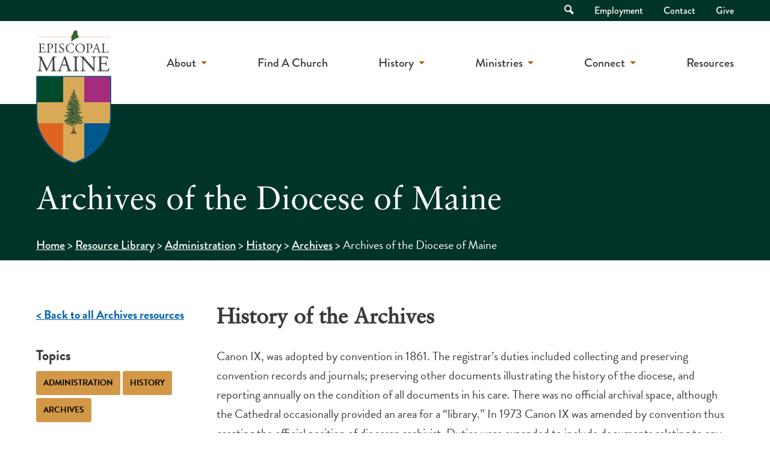

--- FILE ---
content_type: text/html; charset=UTF-8
request_url: https://episcopalmaine.org/resources/archives-of-the-diocese-of-maine/
body_size: 12702
content:
<!doctype html>
<html lang="en-US" class="no-js">
	<head>
		<meta charset="UTF-8">
		<title>Archives of the Diocese of Maine - Episcopal Maine</title>

		<link rel="alternate" type="application/rss+xml" title="Episcopal Maine" href="https://episcopalmaine.org/feed/" />

		<meta http-equiv="X-UA-Compatible" content="IE=edge">
		<meta name="viewport" content="width=device-width, initial-scale=1.0">

		<meta name='robots' content='index, follow, max-image-preview:large, max-snippet:-1, max-video-preview:-1' />

	<!-- This site is optimized with the Yoast SEO plugin v22.5 - https://yoast.com/wordpress/plugins/seo/ -->
	<meta name="description" content="The Archives comprise a history of the people and places that have formed and shaped the Episcopal Diocese of Maine over the years." />
	<link rel="canonical" href="https://episcopalmaine.org/resources/archives-of-the-diocese-of-maine/" />
	<meta property="og:locale" content="en_US" />
	<meta property="og:type" content="article" />
	<meta property="og:title" content="Archives of the Diocese of Maine - Episcopal Maine" />
	<meta property="og:description" content="The Archives comprise a history of the people and places that have formed and shaped the Episcopal Diocese of Maine over the years." />
	<meta property="og:url" content="https://episcopalmaine.org/resources/archives-of-the-diocese-of-maine/" />
	<meta property="og:site_name" content="Episcopal Maine" />
	<meta property="article:modified_time" content="2025-01-28T19:28:50+00:00" />
	<meta name="twitter:card" content="summary_large_image" />
	<meta name="twitter:label1" content="Est. reading time" />
	<meta name="twitter:data1" content="2 minutes" />
	<script type="application/ld+json" class="yoast-schema-graph">{"@context":"https://schema.org","@graph":[{"@type":"WebPage","@id":"https://episcopalmaine.org/resources/archives-of-the-diocese-of-maine/","url":"https://episcopalmaine.org/resources/archives-of-the-diocese-of-maine/","name":"Archives of the Diocese of Maine - Episcopal Maine","isPartOf":{"@id":"https://episcopalmaine.org/#website"},"datePublished":"2024-01-30T13:26:27+00:00","dateModified":"2025-01-28T19:28:50+00:00","description":"The Archives comprise a history of the people and places that have formed and shaped the Episcopal Diocese of Maine over the years.","breadcrumb":{"@id":"https://episcopalmaine.org/resources/archives-of-the-diocese-of-maine/#breadcrumb"},"inLanguage":"en-US","potentialAction":[{"@type":"ReadAction","target":["https://episcopalmaine.org/resources/archives-of-the-diocese-of-maine/"]}]},{"@type":"BreadcrumbList","@id":"https://episcopalmaine.org/resources/archives-of-the-diocese-of-maine/#breadcrumb","itemListElement":[{"@type":"ListItem","position":1,"name":"Home","item":"https://episcopalmaine.org/"},{"@type":"ListItem","position":2,"name":"Resource Library","item":"https://episcopalmaine.org/resources/"},{"@type":"ListItem","position":3,"name":"Administration","item":"https://episcopalmaine.org/resources/administration/"},{"@type":"ListItem","position":4,"name":"History","item":"https://episcopalmaine.org/resources/administration/history/"},{"@type":"ListItem","position":5,"name":"Archives","item":"https://episcopalmaine.org/resources/administration/history/archives/"},{"@type":"ListItem","position":6,"name":"Archives of the Diocese of Maine"}]},{"@type":"WebSite","@id":"https://episcopalmaine.org/#website","url":"https://episcopalmaine.org/","name":"Episcopal Maine","description":"","potentialAction":[{"@type":"SearchAction","target":{"@type":"EntryPoint","urlTemplate":"https://episcopalmaine.org/?s={search_term_string}"},"query-input":"required name=search_term_string"}],"inLanguage":"en-US"}]}</script>
	<!-- / Yoast SEO plugin. -->


<link rel='dns-prefetch' href='//use.typekit.net' />

<link rel="alternate" type="text/calendar" title="Episcopal Maine &raquo; iCal Feed" href="https://episcopalmaine.org/calendar/?ical=1" />
<link rel='stylesheet' id='tribe-events-pro-mini-calendar-block-styles-css' href='https://episcopalmaine.org/wp-content/plugins/events-calendar-pro/src/resources/css/tribe-events-pro-mini-calendar-block.min.css?ver=6.3.3' media='all' />
<style id='wp-emoji-styles-inline-css'>

	img.wp-smiley, img.emoji {
		display: inline !important;
		border: none !important;
		box-shadow: none !important;
		height: 1em !important;
		width: 1em !important;
		margin: 0 0.07em !important;
		vertical-align: -0.1em !important;
		background: none !important;
		padding: 0 !important;
	}
</style>
<style id='classic-theme-styles-inline-css'>
/*! This file is auto-generated */
.wp-block-button__link{color:#fff;background-color:#32373c;border-radius:9999px;box-shadow:none;text-decoration:none;padding:calc(.667em + 2px) calc(1.333em + 2px);font-size:1.125em}.wp-block-file__button{background:#32373c;color:#fff;text-decoration:none}
</style>
<style id='global-styles-inline-css'>
body{--wp--preset--color--black: #000000;--wp--preset--color--cyan-bluish-gray: #abb8c3;--wp--preset--color--white: #ffffff;--wp--preset--color--pale-pink: #f78da7;--wp--preset--color--vivid-red: #cf2e2e;--wp--preset--color--luminous-vivid-orange: #ff6900;--wp--preset--color--luminous-vivid-amber: #fcb900;--wp--preset--color--light-green-cyan: #7bdcb5;--wp--preset--color--vivid-green-cyan: #00d084;--wp--preset--color--pale-cyan-blue: #8ed1fc;--wp--preset--color--vivid-cyan-blue: #0693e3;--wp--preset--color--vivid-purple: #9b51e0;--wp--preset--gradient--vivid-cyan-blue-to-vivid-purple: linear-gradient(135deg,rgba(6,147,227,1) 0%,rgb(155,81,224) 100%);--wp--preset--gradient--light-green-cyan-to-vivid-green-cyan: linear-gradient(135deg,rgb(122,220,180) 0%,rgb(0,208,130) 100%);--wp--preset--gradient--luminous-vivid-amber-to-luminous-vivid-orange: linear-gradient(135deg,rgba(252,185,0,1) 0%,rgba(255,105,0,1) 100%);--wp--preset--gradient--luminous-vivid-orange-to-vivid-red: linear-gradient(135deg,rgba(255,105,0,1) 0%,rgb(207,46,46) 100%);--wp--preset--gradient--very-light-gray-to-cyan-bluish-gray: linear-gradient(135deg,rgb(238,238,238) 0%,rgb(169,184,195) 100%);--wp--preset--gradient--cool-to-warm-spectrum: linear-gradient(135deg,rgb(74,234,220) 0%,rgb(151,120,209) 20%,rgb(207,42,186) 40%,rgb(238,44,130) 60%,rgb(251,105,98) 80%,rgb(254,248,76) 100%);--wp--preset--gradient--blush-light-purple: linear-gradient(135deg,rgb(255,206,236) 0%,rgb(152,150,240) 100%);--wp--preset--gradient--blush-bordeaux: linear-gradient(135deg,rgb(254,205,165) 0%,rgb(254,45,45) 50%,rgb(107,0,62) 100%);--wp--preset--gradient--luminous-dusk: linear-gradient(135deg,rgb(255,203,112) 0%,rgb(199,81,192) 50%,rgb(65,88,208) 100%);--wp--preset--gradient--pale-ocean: linear-gradient(135deg,rgb(255,245,203) 0%,rgb(182,227,212) 50%,rgb(51,167,181) 100%);--wp--preset--gradient--electric-grass: linear-gradient(135deg,rgb(202,248,128) 0%,rgb(113,206,126) 100%);--wp--preset--gradient--midnight: linear-gradient(135deg,rgb(2,3,129) 0%,rgb(40,116,252) 100%);--wp--preset--font-size--small: 13px;--wp--preset--font-size--medium: 20px;--wp--preset--font-size--large: 36px;--wp--preset--font-size--x-large: 42px;--wp--preset--spacing--20: 0.44rem;--wp--preset--spacing--30: 0.67rem;--wp--preset--spacing--40: 1rem;--wp--preset--spacing--50: 1.5rem;--wp--preset--spacing--60: 2.25rem;--wp--preset--spacing--70: 3.38rem;--wp--preset--spacing--80: 5.06rem;--wp--preset--shadow--natural: 6px 6px 9px rgba(0, 0, 0, 0.2);--wp--preset--shadow--deep: 12px 12px 50px rgba(0, 0, 0, 0.4);--wp--preset--shadow--sharp: 6px 6px 0px rgba(0, 0, 0, 0.2);--wp--preset--shadow--outlined: 6px 6px 0px -3px rgba(255, 255, 255, 1), 6px 6px rgba(0, 0, 0, 1);--wp--preset--shadow--crisp: 6px 6px 0px rgba(0, 0, 0, 1);}:where(.is-layout-flex){gap: 0.5em;}:where(.is-layout-grid){gap: 0.5em;}body .is-layout-flow > .alignleft{float: left;margin-inline-start: 0;margin-inline-end: 2em;}body .is-layout-flow > .alignright{float: right;margin-inline-start: 2em;margin-inline-end: 0;}body .is-layout-flow > .aligncenter{margin-left: auto !important;margin-right: auto !important;}body .is-layout-constrained > .alignleft{float: left;margin-inline-start: 0;margin-inline-end: 2em;}body .is-layout-constrained > .alignright{float: right;margin-inline-start: 2em;margin-inline-end: 0;}body .is-layout-constrained > .aligncenter{margin-left: auto !important;margin-right: auto !important;}body .is-layout-constrained > :where(:not(.alignleft):not(.alignright):not(.alignfull)){max-width: var(--wp--style--global--content-size);margin-left: auto !important;margin-right: auto !important;}body .is-layout-constrained > .alignwide{max-width: var(--wp--style--global--wide-size);}body .is-layout-flex{display: flex;}body .is-layout-flex{flex-wrap: wrap;align-items: center;}body .is-layout-flex > *{margin: 0;}body .is-layout-grid{display: grid;}body .is-layout-grid > *{margin: 0;}:where(.wp-block-columns.is-layout-flex){gap: 2em;}:where(.wp-block-columns.is-layout-grid){gap: 2em;}:where(.wp-block-post-template.is-layout-flex){gap: 1.25em;}:where(.wp-block-post-template.is-layout-grid){gap: 1.25em;}.has-black-color{color: var(--wp--preset--color--black) !important;}.has-cyan-bluish-gray-color{color: var(--wp--preset--color--cyan-bluish-gray) !important;}.has-white-color{color: var(--wp--preset--color--white) !important;}.has-pale-pink-color{color: var(--wp--preset--color--pale-pink) !important;}.has-vivid-red-color{color: var(--wp--preset--color--vivid-red) !important;}.has-luminous-vivid-orange-color{color: var(--wp--preset--color--luminous-vivid-orange) !important;}.has-luminous-vivid-amber-color{color: var(--wp--preset--color--luminous-vivid-amber) !important;}.has-light-green-cyan-color{color: var(--wp--preset--color--light-green-cyan) !important;}.has-vivid-green-cyan-color{color: var(--wp--preset--color--vivid-green-cyan) !important;}.has-pale-cyan-blue-color{color: var(--wp--preset--color--pale-cyan-blue) !important;}.has-vivid-cyan-blue-color{color: var(--wp--preset--color--vivid-cyan-blue) !important;}.has-vivid-purple-color{color: var(--wp--preset--color--vivid-purple) !important;}.has-black-background-color{background-color: var(--wp--preset--color--black) !important;}.has-cyan-bluish-gray-background-color{background-color: var(--wp--preset--color--cyan-bluish-gray) !important;}.has-white-background-color{background-color: var(--wp--preset--color--white) !important;}.has-pale-pink-background-color{background-color: var(--wp--preset--color--pale-pink) !important;}.has-vivid-red-background-color{background-color: var(--wp--preset--color--vivid-red) !important;}.has-luminous-vivid-orange-background-color{background-color: var(--wp--preset--color--luminous-vivid-orange) !important;}.has-luminous-vivid-amber-background-color{background-color: var(--wp--preset--color--luminous-vivid-amber) !important;}.has-light-green-cyan-background-color{background-color: var(--wp--preset--color--light-green-cyan) !important;}.has-vivid-green-cyan-background-color{background-color: var(--wp--preset--color--vivid-green-cyan) !important;}.has-pale-cyan-blue-background-color{background-color: var(--wp--preset--color--pale-cyan-blue) !important;}.has-vivid-cyan-blue-background-color{background-color: var(--wp--preset--color--vivid-cyan-blue) !important;}.has-vivid-purple-background-color{background-color: var(--wp--preset--color--vivid-purple) !important;}.has-black-border-color{border-color: var(--wp--preset--color--black) !important;}.has-cyan-bluish-gray-border-color{border-color: var(--wp--preset--color--cyan-bluish-gray) !important;}.has-white-border-color{border-color: var(--wp--preset--color--white) !important;}.has-pale-pink-border-color{border-color: var(--wp--preset--color--pale-pink) !important;}.has-vivid-red-border-color{border-color: var(--wp--preset--color--vivid-red) !important;}.has-luminous-vivid-orange-border-color{border-color: var(--wp--preset--color--luminous-vivid-orange) !important;}.has-luminous-vivid-amber-border-color{border-color: var(--wp--preset--color--luminous-vivid-amber) !important;}.has-light-green-cyan-border-color{border-color: var(--wp--preset--color--light-green-cyan) !important;}.has-vivid-green-cyan-border-color{border-color: var(--wp--preset--color--vivid-green-cyan) !important;}.has-pale-cyan-blue-border-color{border-color: var(--wp--preset--color--pale-cyan-blue) !important;}.has-vivid-cyan-blue-border-color{border-color: var(--wp--preset--color--vivid-cyan-blue) !important;}.has-vivid-purple-border-color{border-color: var(--wp--preset--color--vivid-purple) !important;}.has-vivid-cyan-blue-to-vivid-purple-gradient-background{background: var(--wp--preset--gradient--vivid-cyan-blue-to-vivid-purple) !important;}.has-light-green-cyan-to-vivid-green-cyan-gradient-background{background: var(--wp--preset--gradient--light-green-cyan-to-vivid-green-cyan) !important;}.has-luminous-vivid-amber-to-luminous-vivid-orange-gradient-background{background: var(--wp--preset--gradient--luminous-vivid-amber-to-luminous-vivid-orange) !important;}.has-luminous-vivid-orange-to-vivid-red-gradient-background{background: var(--wp--preset--gradient--luminous-vivid-orange-to-vivid-red) !important;}.has-very-light-gray-to-cyan-bluish-gray-gradient-background{background: var(--wp--preset--gradient--very-light-gray-to-cyan-bluish-gray) !important;}.has-cool-to-warm-spectrum-gradient-background{background: var(--wp--preset--gradient--cool-to-warm-spectrum) !important;}.has-blush-light-purple-gradient-background{background: var(--wp--preset--gradient--blush-light-purple) !important;}.has-blush-bordeaux-gradient-background{background: var(--wp--preset--gradient--blush-bordeaux) !important;}.has-luminous-dusk-gradient-background{background: var(--wp--preset--gradient--luminous-dusk) !important;}.has-pale-ocean-gradient-background{background: var(--wp--preset--gradient--pale-ocean) !important;}.has-electric-grass-gradient-background{background: var(--wp--preset--gradient--electric-grass) !important;}.has-midnight-gradient-background{background: var(--wp--preset--gradient--midnight) !important;}.has-small-font-size{font-size: var(--wp--preset--font-size--small) !important;}.has-medium-font-size{font-size: var(--wp--preset--font-size--medium) !important;}.has-large-font-size{font-size: var(--wp--preset--font-size--large) !important;}.has-x-large-font-size{font-size: var(--wp--preset--font-size--x-large) !important;}
.wp-block-navigation a:where(:not(.wp-element-button)){color: inherit;}
:where(.wp-block-post-template.is-layout-flex){gap: 1.25em;}:where(.wp-block-post-template.is-layout-grid){gap: 1.25em;}
:where(.wp-block-columns.is-layout-flex){gap: 2em;}:where(.wp-block-columns.is-layout-grid){gap: 2em;}
.wp-block-pullquote{font-size: 1.5em;line-height: 1.6;}
</style>
<link rel='stylesheet' id='typekit-css' href='https://use.typekit.net/frj3oyc.css?ver=1.0.0' media='all' />
<link rel='stylesheet' id='theme-styles-css' href='https://episcopalmaine.org/wp-content/themes/episcopalmaine/dist/assets/css/app.css?ver=1.0.29' media='all' />
<link rel='stylesheet' id='slick-styles-css' href='https://episcopalmaine.org/wp-content/themes/episcopalmaine/dist/assets/vendor/slick/slick.css?ver=1.8.0' media='all' />
<link rel='stylesheet' id='searchwp-forms-css' href='https://episcopalmaine.org/wp-content/plugins/searchwp/assets/css/frontend/search-forms.css?ver=4.3.15' media='all' />
<style id='rocket-lazyload-inline-css'>
.rll-youtube-player{position:relative;padding-bottom:56.23%;height:0;overflow:hidden;max-width:100%;}.rll-youtube-player:focus-within{outline: 2px solid currentColor;outline-offset: 5px;}.rll-youtube-player iframe{position:absolute;top:0;left:0;width:100%;height:100%;z-index:100;background:0 0}.rll-youtube-player img{bottom:0;display:block;left:0;margin:auto;max-width:100%;width:100%;position:absolute;right:0;top:0;border:none;height:auto;-webkit-transition:.4s all;-moz-transition:.4s all;transition:.4s all}.rll-youtube-player img:hover{-webkit-filter:brightness(75%)}.rll-youtube-player .play{height:100%;width:100%;left:0;top:0;position:absolute;background:url(https://episcopalmaine.org/wp-content/plugins/wp-rocket/assets/img/youtube.png) no-repeat center;background-color: transparent !important;cursor:pointer;border:none;}
</style>
<script src="https://episcopalmaine.org/wp-content/themes/episcopalmaine/dist/assets/js/app.js?ver=1.0.29" id="jquery-js"></script>
<script src="https://episcopalmaine.org/wp-content/themes/episcopalmaine/dist/assets/vendor/slick/slick.min.js?ver=1.8.0" id="slick-script-js"></script>
<link rel="https://api.w.org/" href="https://episcopalmaine.org/wp-json/" /><link rel="alternate" type="application/json+oembed" href="https://episcopalmaine.org/wp-json/oembed/1.0/embed?url=https%3A%2F%2Fepiscopalmaine.org%2Fresources%2Farchives-of-the-diocese-of-maine%2F" />
<link rel="alternate" type="text/xml+oembed" href="https://episcopalmaine.org/wp-json/oembed/1.0/embed?url=https%3A%2F%2Fepiscopalmaine.org%2Fresources%2Farchives-of-the-diocese-of-maine%2F&#038;format=xml" />
<meta name="tec-api-version" content="v1"><meta name="tec-api-origin" content="https://episcopalmaine.org"><link rel="alternate" href="https://episcopalmaine.org/wp-json/tribe/events/v1/" /><link rel="icon" href="https://episcopalmaine.org/wp-content/uploads/2022/03/cropped-episcopal-maine-favicon-32x32.png" sizes="32x32" />
<link rel="icon" href="https://episcopalmaine.org/wp-content/uploads/2022/03/cropped-episcopal-maine-favicon-192x192.png" sizes="192x192" />
<link rel="apple-touch-icon" href="https://episcopalmaine.org/wp-content/uploads/2022/03/cropped-episcopal-maine-favicon-180x180.png" />
<meta name="msapplication-TileImage" content="https://episcopalmaine.org/wp-content/uploads/2022/03/cropped-episcopal-maine-favicon-270x270.png" />
<noscript><style id="rocket-lazyload-nojs-css">.rll-youtube-player, [data-lazy-src]{display:none !important;}</style></noscript>
		<!-- Google Tag Manager -->
<script>(function(w,d,s,l,i){w[l]=w[l]||[];w[l].push({'gtm.start':
new Date().getTime(),event:'gtm.js'});var f=d.getElementsByTagName(s)[0],
j=d.createElement(s),dl=l!='dataLayer'?'&l='+l:'';j.async=true;j.src=
'https://www.googletagmanager.com/gtm.js?id='+i+dl;f.parentNode.insertBefore(j,f);
})(window,document,'script','dataLayer','GTM-NL6X8TJ');</script>
<!-- End Google Tag Manager -->	</head>
	<body class="resource-template-default single single-resource postid-300 tribe-no-js archives-of-the-diocese-of-maine" id="top">
		<!-- Google Tag Manager (noscript) -->
<noscript><iframe src="https://www.googletagmanager.com/ns.html?id=GTM-NL6X8TJ"
height="0" width="0" style="display:none;visibility:hidden"></iframe></noscript>
<!-- End Google Tag Manager (noscript) -->
		<div class="off-canvas position-right" id="offCanvas" data-off-canvas data-trap-focus="true">
			<ul class="off-canvas-navigation">
	        	<li id="menu-item-50" class="menu-item menu-item-type-post_type menu-item-object-page menu-item-has-children menu-item-50"><a href="https://episcopalmaine.org/about/">About</a>
<ul class="sub-menu">
	<li id="menu-item-55" class="menu-item menu-item-type-post_type menu-item-object-page menu-item-55"><a href="https://episcopalmaine.org/about/">Who We Are</a></li>
	<li id="menu-item-54" class="menu-item menu-item-type-post_type menu-item-object-page menu-item-54"><a href="https://episcopalmaine.org/about/what-we-believe/">What We Believe</a></li>
	<li id="menu-item-9060" class="menu-item menu-item-type-post_type menu-item-object-page menu-item-9060"><a href="https://episcopalmaine.org/about/bishop-and-staff/">Bishop &#038; Staff</a></li>
	<li id="menu-item-52" class="menu-item menu-item-type-post_type menu-item-object-page menu-item-52"><a href="https://episcopalmaine.org/about/governance/">Governance</a></li>
	<li id="menu-item-8951" class="menu-item menu-item-type-post_type menu-item-object-page menu-item-8951"><a href="https://episcopalmaine.org/about/governance/convention/">Diocesan Convention</a></li>
	<li id="menu-item-1026" class="menu-item menu-item-type-post_type menu-item-object-page menu-item-1026"><a href="https://episcopalmaine.org/about/worship/">Worship</a></li>
</ul>
</li>
<li id="menu-item-56" class="menu-item menu-item-type-post_type menu-item-object-page menu-item-56"><a href="https://episcopalmaine.org/find-a-church/">Find A Church</a></li>
<li id="menu-item-6563" class="menu-item menu-item-type-post_type menu-item-object-page menu-item-has-children menu-item-6563"><a href="https://episcopalmaine.org/history/">History</a>
<ul class="sub-menu">
	<li id="menu-item-6561" class="menu-item menu-item-type-post_type menu-item-object-page menu-item-6561"><a href="https://episcopalmaine.org/history/digital-archive/">Digital Archive</a></li>
	<li id="menu-item-8696" class="menu-item menu-item-type-custom menu-item-object-custom menu-item-8696"><a href="https://episcopalmaine.org/resources/administration/history/archives/">Archives</a></li>
	<li id="menu-item-6564" class="menu-item menu-item-type-post_type menu-item-object-page menu-item-6564"><a href="https://episcopalmaine.org/history/">Maine&#8217;s Timeline</a></li>
</ul>
</li>
<li id="menu-item-57" class="menu-item menu-item-type-post_type menu-item-object-page menu-item-has-children menu-item-57"><a href="https://episcopalmaine.org/ministries/">Ministries</a>
<ul class="sub-menu">
	<li id="menu-item-13098" class="menu-item menu-item-type-custom menu-item-object-custom menu-item-13098"><a href="https://episcopalmaine.org/resources/diocesan-hunger-initiative/">Feed Our Neighbors</a></li>
	<li id="menu-item-6818" class="menu-item menu-item-type-post_type menu-item-object-page menu-item-6818"><a href="https://episcopalmaine.org/ministries/advocacy/">Social Justice &#038; Advocacy</a></li>
	<li id="menu-item-6309" class="menu-item menu-item-type-post_type menu-item-object-page menu-item-6309"><a href="https://episcopalmaine.org/ministries/children-youth/">Children and Youth</a></li>
	<li id="menu-item-58" class="menu-item menu-item-type-post_type menu-item-object-page menu-item-58"><a href="https://episcopalmaine.org/ministries/adults/">Adult Formation</a></li>
</ul>
</li>
<li id="menu-item-63" class="menu-item menu-item-type-post_type menu-item-object-page menu-item-has-children menu-item-63"><a href="https://episcopalmaine.org/calendar/">Connect</a>
<ul class="sub-menu">
	<li id="menu-item-66" class="menu-item menu-item-type-post_type menu-item-object-page menu-item-66"><a href="https://episcopalmaine.org/newsletter/">Newsletters</a></li>
	<li id="menu-item-65" class="menu-item menu-item-type-post_type menu-item-object-page menu-item-65"><a href="https://episcopalmaine.org/calendar/">Event Calendar</a></li>
	<li id="menu-item-64" class="menu-item menu-item-type-post_type menu-item-object-page current_page_parent menu-item-64"><a href="https://episcopalmaine.org/blog/">Blog</a></li>
	<li id="menu-item-1933" class="menu-item menu-item-type-post_type menu-item-object-page menu-item-1933"><a href="https://episcopalmaine.org/employment/">Employment</a></li>
	<li id="menu-item-6366" class="menu-item menu-item-type-post_type menu-item-object-page menu-item-6366"><a href="https://episcopalmaine.org/contact/">Contact</a></li>
</ul>
</li>
<li id="menu-item-6330" class="menu-item menu-item-type-post_type menu-item-object-page menu-item-6330"><a href="https://episcopalmaine.org/resources/">Resources</a></li>
	        </ul>
	        <ul class="off-canvas-navigation secondary">
	        	<li id="menu-item-48" class="menu-item menu-item-type-post_type menu-item-object-page menu-item-48"><a href="https://episcopalmaine.org/employment/">Employment</a></li>
<li id="menu-item-47" class="menu-item menu-item-type-post_type menu-item-object-page menu-item-47"><a href="https://episcopalmaine.org/contact/">Contact</a></li>
<li id="menu-item-1109" class="menu-item menu-item-type-post_type menu-item-object-page menu-item-1109"><a href="https://episcopalmaine.org/give/">Give</a></li>
	        </ul>
	        <form class="mobile-search" method="get" action="https://episcopalmaine.org">
				<input class="search-input" type="search" name="s" aria-label="Search site for:" placeholder="Search for...">
				<button class="search-submit button" type="submit"><span class="visually-hidden">Search</span> <i class="icon-search"></i></button>
			</form>
        	<button class="close-off-canvas" aria-label="Close menu" type="button" data-close>
		      Close Menu
		    </button>
	        
		</div>
		<div class="off-canvas-content" data-off-canvas-content>
			<header class="header" role="banner">
				<div class="accessibility-nav">
					<a href="#main-content" class="skip-link">Skip to Main Content</a>
				</div>
								<div class="top-bar">
					<div class="grid-container">
						<div class="grid-x grid-padding-x">
							<div class="cell">
								<nav class="top-nav">
									<ul>
										<li class="top-nav-search">
											<a href="" class="top-nav-search-toggle">
												<i class="icon-search"></i> <span class="visually-hidden">Open Search</span>
											</a>
											<div class="top-nav-search-container">
												<form class="search" method="get" action="https://episcopalmaine.org">
													<input class="search-input" type="search" name="s" aria-label="Search site for:" placeholder="Search for...">
													<button class="search-submit button" type="submit"><span class="visually-hidden">Search</span> <i class="icon-search"></i></button>
												</form>
											</div>
										</li>
										<li class="menu-item menu-item-type-post_type menu-item-object-page menu-item-48"><a href="https://episcopalmaine.org/employment/">Employment</a></li>
<li class="menu-item menu-item-type-post_type menu-item-object-page menu-item-47"><a href="https://episcopalmaine.org/contact/">Contact</a></li>
<li class="menu-item menu-item-type-post_type menu-item-object-page menu-item-1109"><a href="https://episcopalmaine.org/give/">Give</a></li>
									</ul>
								</nav>
							</div>
						</div>
					</div>
				</div>
				<div class="grid-container" id="main-navigation">
					<div class="grid-x grid-padding-x">
						<div class="cell auto">
							<div class="logo">
								<a href="https://episcopalmaine.org">
																			<img src="https://episcopalmaine.org/wp-content/uploads/2021/09/episcopal-maine-logo.svg" alt="" class="logo-img" />
																	</a>
							</div>
						</div>
						<div class="cell shrink">
							<nav class="main-nav">
								<ul><li class="menu-item menu-item-type-post_type menu-item-object-page menu-item-has-children menu-item-50"><a href="https://episcopalmaine.org/about/">About</a>
<ul class="sub-menu">
	<li class="menu-item menu-item-type-post_type menu-item-object-page menu-item-55"><a href="https://episcopalmaine.org/about/">Who We Are</a></li>
	<li class="menu-item menu-item-type-post_type menu-item-object-page menu-item-54"><a href="https://episcopalmaine.org/about/what-we-believe/">What We Believe</a></li>
	<li class="menu-item menu-item-type-post_type menu-item-object-page menu-item-9060"><a href="https://episcopalmaine.org/about/bishop-and-staff/">Bishop &#038; Staff</a></li>
	<li class="menu-item menu-item-type-post_type menu-item-object-page menu-item-52"><a href="https://episcopalmaine.org/about/governance/">Governance</a></li>
	<li class="menu-item menu-item-type-post_type menu-item-object-page menu-item-8951"><a href="https://episcopalmaine.org/about/governance/convention/">Diocesan Convention</a></li>
	<li class="menu-item menu-item-type-post_type menu-item-object-page menu-item-1026"><a href="https://episcopalmaine.org/about/worship/">Worship</a></li>
</ul>
</li>
<li class="menu-item menu-item-type-post_type menu-item-object-page menu-item-56"><a href="https://episcopalmaine.org/find-a-church/">Find A Church</a></li>
<li class="menu-item menu-item-type-post_type menu-item-object-page menu-item-has-children menu-item-6563"><a href="https://episcopalmaine.org/history/">History</a>
<ul class="sub-menu">
	<li class="menu-item menu-item-type-post_type menu-item-object-page menu-item-6561"><a href="https://episcopalmaine.org/history/digital-archive/">Digital Archive</a></li>
	<li class="menu-item menu-item-type-custom menu-item-object-custom menu-item-8696"><a href="https://episcopalmaine.org/resources/administration/history/archives/">Archives</a></li>
	<li class="menu-item menu-item-type-post_type menu-item-object-page menu-item-6564"><a href="https://episcopalmaine.org/history/">Maine&#8217;s Timeline</a></li>
</ul>
</li>
<li class="menu-item menu-item-type-post_type menu-item-object-page menu-item-has-children menu-item-57"><a href="https://episcopalmaine.org/ministries/">Ministries</a>
<ul class="sub-menu">
	<li class="menu-item menu-item-type-custom menu-item-object-custom menu-item-13098"><a href="https://episcopalmaine.org/resources/diocesan-hunger-initiative/">Feed Our Neighbors</a></li>
	<li class="menu-item menu-item-type-post_type menu-item-object-page menu-item-6818"><a href="https://episcopalmaine.org/ministries/advocacy/">Social Justice &#038; Advocacy</a></li>
	<li class="menu-item menu-item-type-post_type menu-item-object-page menu-item-6309"><a href="https://episcopalmaine.org/ministries/children-youth/">Children and Youth</a></li>
	<li class="menu-item menu-item-type-post_type menu-item-object-page menu-item-58"><a href="https://episcopalmaine.org/ministries/adults/">Adult Formation</a></li>
</ul>
</li>
<li class="menu-item menu-item-type-post_type menu-item-object-page menu-item-has-children menu-item-63"><a href="https://episcopalmaine.org/calendar/">Connect</a>
<ul class="sub-menu">
	<li class="menu-item menu-item-type-post_type menu-item-object-page menu-item-66"><a href="https://episcopalmaine.org/newsletter/">Newsletters</a></li>
	<li class="menu-item menu-item-type-post_type menu-item-object-page menu-item-65"><a href="https://episcopalmaine.org/calendar/">Event Calendar</a></li>
	<li class="menu-item menu-item-type-post_type menu-item-object-page current_page_parent menu-item-64"><a href="https://episcopalmaine.org/blog/">Blog</a></li>
	<li class="menu-item menu-item-type-post_type menu-item-object-page menu-item-1933"><a href="https://episcopalmaine.org/employment/">Employment</a></li>
	<li class="menu-item menu-item-type-post_type menu-item-object-page menu-item-6366"><a href="https://episcopalmaine.org/contact/">Contact</a></li>
</ul>
</li>
<li class="menu-item menu-item-type-post_type menu-item-object-page menu-item-6330"><a href="https://episcopalmaine.org/resources/">Resources</a></li>
</ul>							</nav>
							<div class="mobile-nav-toggle">
								<a href="#" class="off-canvas-toggle" data-toggle="offCanvas" aria-label="Mobile Navigation">
									<div></div>
									<div></div>
									<div></div>
								</a>
							</div>
						</div>
					</div>
				</div>
			</header>

<main role="main" aria-label="Content">
	
<div class="page-header green-bg " >

	
	<div class="grid-container">
		<div class="grid-x grid-padding-x">
			<div class="cell page-header-content">

				
				<h1>
					Archives of the Diocese of Maine				</h1>

				
					<div class="breadcrumbs">
		<div id="breadcrumbs" class="breadcrumbs"><span><span><a href="https://episcopalmaine.org/">Home</a></span> &gt; <span><a href="https://episcopalmaine.org/resources/">Resource Library</a></span> &gt; <span><a href="https://episcopalmaine.org/resources/administration/">Administration</a></span> &gt; <span><a href="https://episcopalmaine.org/resources/administration/history/">History</a></span> &gt; <span><a href="https://episcopalmaine.org/resources/administration/history/archives/">Archives</a></span> &gt; <span class="breadcrumb_last" aria-current="page">Archives of the Diocese of Maine</span></span></div>	</div>

			</div>
		</div>
	</div>
</div>	<div class="page-section white-bg">
		<div class="grid-container">
			<div class="grid-x grid-padding-x">
				<div class="medium-4 large-3 cell single-resource-sidebar" data-sticky-container>
					<div class="single-resource-back">
						<a href="https://episcopalmaine.org/resources/administration/history/archives/" class="text-button">< Back to all Archives resources</a>
					</div>
											<div class="single-resource-topics">
							<h3>Topics</h3>
							<ul>
																	<li><a href="https://episcopalmaine.org/resources/administration/"><h6>Administration</h6></a></li>
																	<li><a href="https://episcopalmaine.org/resources/administration/history/"><h6>History</h6></a></li>
																	<li><a href="https://episcopalmaine.org/resources/administration/history/archives/"><h6>Archives</h6></a></li>
															</ul>
						</div>
										<div class="single-resource-date">
						<h3>Last Updated</h3>
						<p>1-30-24</p>
					</div>
											 <div id="top-of-contents" data-sticky-container>
							<div class="single-resource-contents" data-sticky data-top-anchor="top-of-contents:top" data-btm-anchor="post-300:bottom" data-sticky-on="medium">
								<h3>Contents</h3>
								<ul>
																			<li class="section-nav-link"><a href="#section-1" class="section-1-nav" data-smooth-scroll aria-hidden="true">History of the Archives</a></li>
																	</ul>
							</div>
						</div>
									</div>
				<div class="medium-8 large-9 cell">

											<article id="post-300" class="single-resource-contents post-300 resource type-resource status-publish hentry topic-administration topic-history topic-archives type-article">

							
							<h2><strong>History of the Archives</strong></h2>
<p>Canon IX, was adopted by convention in 1861. The registrar&#8217;s duties included collecting and preserving convention records and journals; preserving other documents illustrating the history of the diocese, and reporting annually on the condition of all documents in his care. There was no official archival space, although the Cathedral occasionally provided an area for a &#8220;library.&#8221; In 1973 Canon IX was amended by convention thus creating the official position of diocesan archivist. Duties were expanded to include documents relating to any parish, mission, or institution of the diocese. A few years later, through the efforts of the Rev. Larry Clark, the first archivist, a room in the basement of the Cathedral was converted into archival storage.</p>
<p>In spite of the early date of the founding of our diocesan archives, it was not until Fr. Clark&#8217;s tenure that the materials received any kind of professional care. During the intervening years, some documents disappeared and others suffered from mildew and insect damage, or simply the ravages of time. Fr. Clark made great strides in procuring not only space with metal shelving, but also appropriate archival boxes and folders.</p>
<p>In 2004, the One in Christ capital campaign provided for a major renovation of the Archives, which are now housed entirely in the basement of Loring House, the location of the diocesan offices. There is adequate space and lighting with proper temperature and humidity controls.</p>
<h3><strong>What&#8217;s in the Diocesan Archives?</strong></h3>
<p>The Archives contain a mixture of public, historical records that can be used for research, and legal records that are sealed from view. Together they comprise a history of the people and places that have formed and shaped us over the years.</p>
<ul>
<li>Journals of the Conventions of the Diocese of Maine</li>
<li>Copies of The Northeast</li>
<li>Records of Diocesan Council</li>
<li>Records of the actions of the Standing Committee</li>
<li>Papers and Records from the Bishops of Maine</li>
<li>Records of the ordained clergy in the Diocese</li>
<li>Records deposited by congregations in the Diocese</li>
<li>Records of the work of the program commissions and committees of the Diocese</li>
<li>Pictures, news articles, blueprints, and lots more!</li>
</ul>
<h3>Research Requests</h3>
<p>The Archives are not open to the public. Please submit your research requests through this <a href="https://EpiscopalMaine.formstack.com/forms/research_request_form" target="_blank" rel="noopener">form</a>. Requests are reviewed regularly, and inquiries will be answered quarterly. Thank you!<span style="color: #888888;"><br clear="all" /></span></p>
<div></div>
<p>&nbsp;</p>

						</article>

					
					
				</div>
			</div>
		</div>
	</div>
</main>

				<!-- footer -->
				<footer class="footer" role="contentinfo">
					<div class="grid-container footer-content">
						<div class="grid-x grid-padding-x">
							<div class="cell footer-top">
								<a href="#top" data-smooth-scroll>Back to Top</a>
							</div>
							<div class="cell medium-3 large-auto footer-social">
								<h5>Follow</h5>
								<ul class="social">
																			<li><a href="https://www.facebook.com/episcopalmaine" target="_blank"><i class="icon-facebook"></i> <span class="visually-hidden">Facebook</span></a></li>
									
																			<li><a href="https://www.instagram.com/episcopal_maine/" target="_blank"><i class="icon-instagram"></i> <span class="visually-hidden">Instagram</span></a></li>
									
									
																			<li><a href="https://www.youtube.com/episcopalmaine" target="_blank"><i class="icon-youtube"></i> <span class="visually-hidden">YouTube</span></a></li>
																	</ul>
							</div>
							<div class="cell medium-3 large-2 footer-logos">
																	<div class="footer-logo">
										<img src="https://episcopalmaine.org/wp-content/uploads/2021/09/episcopal-maine-logo-white.svg" />
									</div>
																									<div class="footer-episcopal-logo">
										<img src="https://episcopalmaine.org/wp-content/uploads/2021/09/episcopal-church-logo-400x57.png" />
									</div>
															</div>

							<div class="cell medium-3 large-4">
								<div class="grid-x grid-padding-x">
																			<div class="cell small-6 medium-12 large-6 footer-address">
											<h5>Physical Address</h5>
											<p>143 State Street<br />
Portland, ME 04101</p>
										</div>
									
																			<div class="cell small-6 medium-12 large-6 footer-mailing">
											<h5>Mailing Address</h5>
											<p>PO Box 4036<br />
Portland, ME 04101</p>
										</div>
																	</div>
							</div>

							<div class="cell medium-3 large-2">
								<div class="grid-x grid-padding-x">
																			<div class="cell small-6 medium-12 footer-contact">
											<h5>Contact</h5>
											<p>
																									<a href="tel:(207) 772-1953">(207) 772-1953</a><br />
																																					<a href="/cdn-cgi/l/email-protection#[base64]">&#105;n&#102;&#111;&#64;&#101;p&#105;sc&#111;&#112;a&#108;m&#97;&#105;&#110;e&#46;or&#103;</a>
																							</p>
										</div>
									
									<div class="cell small-6 medium-12 footer-legal">
										<h5>Legal</h5>
										<nav class="footer-nav">
											<ul><li id="menu-item-70" class="menu-item menu-item-type-post_type menu-item-object-page menu-item-privacy-policy menu-item-70"><a rel="privacy-policy" href="https://episcopalmaine.org/privacy-policy/">Privacy Policy</a></li>
</ul>										</nav>
									</div>
								</div>
							</div>

							<div class="cell large-shrink footer-legal-desktop">
								<h5>Legal</h5>
								<nav class="footer-nav">
									<ul><li class="menu-item menu-item-type-post_type menu-item-object-page menu-item-privacy-policy menu-item-70"><a rel="privacy-policy" href="https://episcopalmaine.org/privacy-policy/">Privacy Policy</a></li>
</ul>								</nav>
							</div>
						</div>
					</div>

					<!-- copyright -->
					<section class="copyright">
						<div class="grid-container">
							<div class="grid-x grid-padding-x">
								<div class="cell medium-auto">
									<p>&copy; 2026 Episcopal Maine</p>
								</div>
								<div class="cell medium-shrink">
									<p><a href="http://landslidecreative.com">Nonprofit Website Design</a> by Landslide Creative</a>
								</div>
							</div>
						</div>
					</section>

				</footer>
			</div> <!-- /off-canvas-content -->
				<script data-cfasync="false" src="/cdn-cgi/scripts/5c5dd728/cloudflare-static/email-decode.min.js"></script><script>
		( function ( body ) {
			'use strict';
			body.className = body.className.replace( /\btribe-no-js\b/, 'tribe-js' );
		} )( document.body );
		</script>
		<script> /* <![CDATA[ */var tribe_l10n_datatables = {"aria":{"sort_ascending":": activate to sort column ascending","sort_descending":": activate to sort column descending"},"length_menu":"Show _MENU_ entries","empty_table":"No data available in table","info":"Showing _START_ to _END_ of _TOTAL_ entries","info_empty":"Showing 0 to 0 of 0 entries","info_filtered":"(filtered from _MAX_ total entries)","zero_records":"No matching records found","search":"Search:","all_selected_text":"All items on this page were selected. ","select_all_link":"Select all pages","clear_selection":"Clear Selection.","pagination":{"all":"All","next":"Next","previous":"Previous"},"select":{"rows":{"0":"","_":": Selected %d rows","1":": Selected 1 row"}},"datepicker":{"dayNames":["Sunday","Monday","Tuesday","Wednesday","Thursday","Friday","Saturday"],"dayNamesShort":["Sun","Mon","Tue","Wed","Thu","Fri","Sat"],"dayNamesMin":["S","M","T","W","T","F","S"],"monthNames":["January","February","March","April","May","June","July","August","September","October","November","December"],"monthNamesShort":["January","February","March","April","May","June","July","August","September","October","November","December"],"monthNamesMin":["Jan","Feb","Mar","Apr","May","Jun","Jul","Aug","Sep","Oct","Nov","Dec"],"nextText":"Next","prevText":"Prev","currentText":"Today","closeText":"Done","today":"Today","clear":"Clear"}};/* ]]> */ </script><script id="rocket-browser-checker-js-after">
"use strict";var _createClass=function(){function defineProperties(target,props){for(var i=0;i<props.length;i++){var descriptor=props[i];descriptor.enumerable=descriptor.enumerable||!1,descriptor.configurable=!0,"value"in descriptor&&(descriptor.writable=!0),Object.defineProperty(target,descriptor.key,descriptor)}}return function(Constructor,protoProps,staticProps){return protoProps&&defineProperties(Constructor.prototype,protoProps),staticProps&&defineProperties(Constructor,staticProps),Constructor}}();function _classCallCheck(instance,Constructor){if(!(instance instanceof Constructor))throw new TypeError("Cannot call a class as a function")}var RocketBrowserCompatibilityChecker=function(){function RocketBrowserCompatibilityChecker(options){_classCallCheck(this,RocketBrowserCompatibilityChecker),this.passiveSupported=!1,this._checkPassiveOption(this),this.options=!!this.passiveSupported&&options}return _createClass(RocketBrowserCompatibilityChecker,[{key:"_checkPassiveOption",value:function(self){try{var options={get passive(){return!(self.passiveSupported=!0)}};window.addEventListener("test",null,options),window.removeEventListener("test",null,options)}catch(err){self.passiveSupported=!1}}},{key:"initRequestIdleCallback",value:function(){!1 in window&&(window.requestIdleCallback=function(cb){var start=Date.now();return setTimeout(function(){cb({didTimeout:!1,timeRemaining:function(){return Math.max(0,50-(Date.now()-start))}})},1)}),!1 in window&&(window.cancelIdleCallback=function(id){return clearTimeout(id)})}},{key:"isDataSaverModeOn",value:function(){return"connection"in navigator&&!0===navigator.connection.saveData}},{key:"supportsLinkPrefetch",value:function(){var elem=document.createElement("link");return elem.relList&&elem.relList.supports&&elem.relList.supports("prefetch")&&window.IntersectionObserver&&"isIntersecting"in IntersectionObserverEntry.prototype}},{key:"isSlowConnection",value:function(){return"connection"in navigator&&"effectiveType"in navigator.connection&&("2g"===navigator.connection.effectiveType||"slow-2g"===navigator.connection.effectiveType)}}]),RocketBrowserCompatibilityChecker}();
</script>
<script id="rocket-preload-links-js-extra">
var RocketPreloadLinksConfig = {"excludeUris":"\/(?:.+\/)?feed(?:\/(?:.+\/?)?)?$|\/(?:.+\/)?embed\/|\/(index.php\/)?(.*)wp-json(\/.*|$)|\/refer\/|\/go\/|\/recommend\/|\/recommends\/","usesTrailingSlash":"1","imageExt":"jpg|jpeg|gif|png|tiff|bmp|webp|avif|pdf|doc|docx|xls|xlsx|php","fileExt":"jpg|jpeg|gif|png|tiff|bmp|webp|avif|pdf|doc|docx|xls|xlsx|php|html|htm","siteUrl":"https:\/\/episcopalmaine.org","onHoverDelay":"100","rateThrottle":"3"};
</script>
<script id="rocket-preload-links-js-after">
(function() {
"use strict";var r="function"==typeof Symbol&&"symbol"==typeof Symbol.iterator?function(e){return typeof e}:function(e){return e&&"function"==typeof Symbol&&e.constructor===Symbol&&e!==Symbol.prototype?"symbol":typeof e},e=function(){function i(e,t){for(var n=0;n<t.length;n++){var i=t[n];i.enumerable=i.enumerable||!1,i.configurable=!0,"value"in i&&(i.writable=!0),Object.defineProperty(e,i.key,i)}}return function(e,t,n){return t&&i(e.prototype,t),n&&i(e,n),e}}();function i(e,t){if(!(e instanceof t))throw new TypeError("Cannot call a class as a function")}var t=function(){function n(e,t){i(this,n),this.browser=e,this.config=t,this.options=this.browser.options,this.prefetched=new Set,this.eventTime=null,this.threshold=1111,this.numOnHover=0}return e(n,[{key:"init",value:function(){!this.browser.supportsLinkPrefetch()||this.browser.isDataSaverModeOn()||this.browser.isSlowConnection()||(this.regex={excludeUris:RegExp(this.config.excludeUris,"i"),images:RegExp(".("+this.config.imageExt+")$","i"),fileExt:RegExp(".("+this.config.fileExt+")$","i")},this._initListeners(this))}},{key:"_initListeners",value:function(e){-1<this.config.onHoverDelay&&document.addEventListener("mouseover",e.listener.bind(e),e.listenerOptions),document.addEventListener("mousedown",e.listener.bind(e),e.listenerOptions),document.addEventListener("touchstart",e.listener.bind(e),e.listenerOptions)}},{key:"listener",value:function(e){var t=e.target.closest("a"),n=this._prepareUrl(t);if(null!==n)switch(e.type){case"mousedown":case"touchstart":this._addPrefetchLink(n);break;case"mouseover":this._earlyPrefetch(t,n,"mouseout")}}},{key:"_earlyPrefetch",value:function(t,e,n){var i=this,r=setTimeout(function(){if(r=null,0===i.numOnHover)setTimeout(function(){return i.numOnHover=0},1e3);else if(i.numOnHover>i.config.rateThrottle)return;i.numOnHover++,i._addPrefetchLink(e)},this.config.onHoverDelay);t.addEventListener(n,function e(){t.removeEventListener(n,e,{passive:!0}),null!==r&&(clearTimeout(r),r=null)},{passive:!0})}},{key:"_addPrefetchLink",value:function(i){return this.prefetched.add(i.href),new Promise(function(e,t){var n=document.createElement("link");n.rel="prefetch",n.href=i.href,n.onload=e,n.onerror=t,document.head.appendChild(n)}).catch(function(){})}},{key:"_prepareUrl",value:function(e){if(null===e||"object"!==(void 0===e?"undefined":r(e))||!1 in e||-1===["http:","https:"].indexOf(e.protocol))return null;var t=e.href.substring(0,this.config.siteUrl.length),n=this._getPathname(e.href,t),i={original:e.href,protocol:e.protocol,origin:t,pathname:n,href:t+n};return this._isLinkOk(i)?i:null}},{key:"_getPathname",value:function(e,t){var n=t?e.substring(this.config.siteUrl.length):e;return n.startsWith("/")||(n="/"+n),this._shouldAddTrailingSlash(n)?n+"/":n}},{key:"_shouldAddTrailingSlash",value:function(e){return this.config.usesTrailingSlash&&!e.endsWith("/")&&!this.regex.fileExt.test(e)}},{key:"_isLinkOk",value:function(e){return null!==e&&"object"===(void 0===e?"undefined":r(e))&&(!this.prefetched.has(e.href)&&e.origin===this.config.siteUrl&&-1===e.href.indexOf("?")&&-1===e.href.indexOf("#")&&!this.regex.excludeUris.test(e.href)&&!this.regex.images.test(e.href))}}],[{key:"run",value:function(){"undefined"!=typeof RocketPreloadLinksConfig&&new n(new RocketBrowserCompatibilityChecker({capture:!0,passive:!0}),RocketPreloadLinksConfig).init()}}]),n}();t.run();
}());
</script>
<script>window.lazyLoadOptions={elements_selector:"iframe[data-lazy-src]",data_src:"lazy-src",data_srcset:"lazy-srcset",data_sizes:"lazy-sizes",class_loading:"lazyloading",class_loaded:"lazyloaded",threshold:300,callback_loaded:function(element){if(element.tagName==="IFRAME"&&element.dataset.rocketLazyload=="fitvidscompatible"){if(element.classList.contains("lazyloaded")){if(typeof window.jQuery!="undefined"){if(jQuery.fn.fitVids){jQuery(element).parent().fitVids()}}}}}};window.addEventListener('LazyLoad::Initialized',function(e){var lazyLoadInstance=e.detail.instance;if(window.MutationObserver){var observer=new MutationObserver(function(mutations){var image_count=0;var iframe_count=0;var rocketlazy_count=0;mutations.forEach(function(mutation){for(var i=0;i<mutation.addedNodes.length;i++){if(typeof mutation.addedNodes[i].getElementsByTagName!=='function'){continue}
if(typeof mutation.addedNodes[i].getElementsByClassName!=='function'){continue}
images=mutation.addedNodes[i].getElementsByTagName('img');is_image=mutation.addedNodes[i].tagName=="IMG";iframes=mutation.addedNodes[i].getElementsByTagName('iframe');is_iframe=mutation.addedNodes[i].tagName=="IFRAME";rocket_lazy=mutation.addedNodes[i].getElementsByClassName('rocket-lazyload');image_count+=images.length;iframe_count+=iframes.length;rocketlazy_count+=rocket_lazy.length;if(is_image){image_count+=1}
if(is_iframe){iframe_count+=1}}});if(image_count>0||iframe_count>0||rocketlazy_count>0){lazyLoadInstance.update()}});var b=document.getElementsByTagName("body")[0];var config={childList:!0,subtree:!0};observer.observe(b,config)}},!1)</script><script data-no-minify="1" async src="https://episcopalmaine.org/wp-content/plugins/wp-rocket/assets/js/lazyload/17.8.3/lazyload.min.js"></script><script>function lazyLoadThumb(e,alt,l){var t='<img src="https://i.ytimg.com/vi/ID/hqdefault.jpg" alt="" width="480" height="360">',a='<button class="play" aria-label="play Youtube video"></button>';if(l){t=t.replace('data-lazy-','');t=t.replace('loading="lazy"','');t=t.replace(/<noscript>.*?<\/noscript>/g,'');}t=t.replace('alt=""','alt="'+alt+'"');return t.replace("ID",e)+a}function lazyLoadYoutubeIframe(){var e=document.createElement("iframe"),t="ID?autoplay=1";t+=0===this.parentNode.dataset.query.length?"":"&"+this.parentNode.dataset.query;e.setAttribute("src",t.replace("ID",this.parentNode.dataset.src)),e.setAttribute("frameborder","0"),e.setAttribute("allowfullscreen","1"),e.setAttribute("allow","accelerometer; autoplay; encrypted-media; gyroscope; picture-in-picture"),this.parentNode.parentNode.replaceChild(e,this.parentNode)}document.addEventListener("DOMContentLoaded",function(){var exclusions=[];var e,t,p,u,l,a=document.getElementsByClassName("rll-youtube-player");for(t=0;t<a.length;t++)(e=document.createElement("div")),(u='https://i.ytimg.com/vi/ID/hqdefault.jpg'),(u=u.replace('ID',a[t].dataset.id)),(l=exclusions.some(exclusion=>u.includes(exclusion))),e.setAttribute("data-id",a[t].dataset.id),e.setAttribute("data-query",a[t].dataset.query),e.setAttribute("data-src",a[t].dataset.src),(e.innerHTML=lazyLoadThumb(a[t].dataset.id,a[t].dataset.alt,l)),a[t].appendChild(e),(p=e.querySelector(".play")),(p.onclick=lazyLoadYoutubeIframe)});</script>	<script defer src="https://static.cloudflareinsights.com/beacon.min.js/vcd15cbe7772f49c399c6a5babf22c1241717689176015" integrity="sha512-ZpsOmlRQV6y907TI0dKBHq9Md29nnaEIPlkf84rnaERnq6zvWvPUqr2ft8M1aS28oN72PdrCzSjY4U6VaAw1EQ==" data-cf-beacon='{"version":"2024.11.0","token":"6e868e162a7d4256ad332cf1f8dfb353","r":1,"server_timing":{"name":{"cfCacheStatus":true,"cfEdge":true,"cfExtPri":true,"cfL4":true,"cfOrigin":true,"cfSpeedBrain":true},"location_startswith":null}}' crossorigin="anonymous"></script>
</body>
</html>

<!-- This website is like a Rocket, isn't it? Performance optimized by WP Rocket. Learn more: https://wp-rocket.me - Debug: cached@1769279095 -->